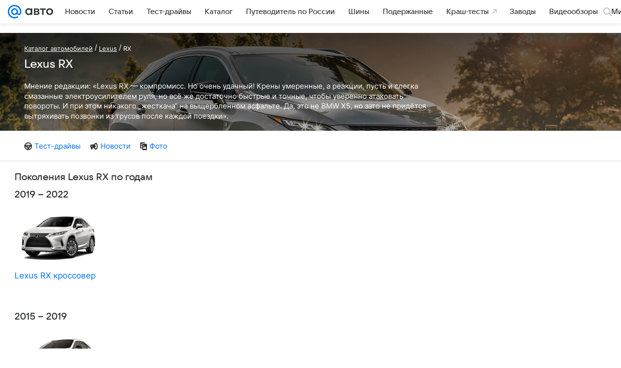

--- FILE ---
content_type: application/javascript; charset=utf-8
request_url: https://auto.mail.ru/-/cd8a4e56/js/cmpld/cars/web/page-catalog-model.js
body_size: 18632
content:
!function(t,e){if("object"==typeof exports&&"object"==typeof module)module.exports=e();else if("function"==typeof define&&define.amd)define([],e);else{var n=e();for(var o in n)("object"==typeof exports?exports:t)[o]=n[o]}}(self,(function(){return function(){var t={9385:function(t){"use strict";var e,n="object"==typeof Reflect?Reflect:null,o=n&&"function"==typeof n.apply?n.apply:function(t,e,n){return Function.prototype.apply.call(t,e,n)};e=n&&"function"==typeof n.ownKeys?n.ownKeys:Object.getOwnPropertySymbols?function(t){return Object.getOwnPropertyNames(t).concat(Object.getOwnPropertySymbols(t))}:function(t){return Object.getOwnPropertyNames(t)};var r=Number.isNaN||function(t){return t!=t};function i(){i.init.call(this)}t.exports=i,t.exports.once=function(t,e){return new Promise((function(n,o){function r(n){t.removeListener(e,i),o(n)}function i(){"function"==typeof t.removeListener&&t.removeListener("error",r),n([].slice.call(arguments))}_(t,e,i,{once:!0}),"error"!==e&&function(t,e,n){"function"==typeof t.on&&_(t,"error",e,n)}(t,r,{once:!0})}))},i.EventEmitter=i,i.prototype._events=void 0,i.prototype._eventsCount=0,i.prototype._maxListeners=void 0;var s=10;function a(t){if("function"!=typeof t)throw new TypeError('The "listener" argument must be of type Function. Received type '+typeof t)}function u(t){return void 0===t._maxListeners?i.defaultMaxListeners:t._maxListeners}function c(t,e,n,o){var r,i,s,c;if(a(n),void 0===(i=t._events)?(i=t._events=Object.create(null),t._eventsCount=0):(void 0!==i.newListener&&(t.emit("newListener",e,n.listener?n.listener:n),i=t._events),s=i[e]),void 0===s)s=i[e]=n,++t._eventsCount;else if("function"==typeof s?s=i[e]=o?[n,s]:[s,n]:o?s.unshift(n):s.push(n),(r=u(t))>0&&s.length>r&&!s.warned){s.warned=!0;var l=new Error("Possible EventEmitter memory leak detected. "+s.length+" "+String(e)+" listeners added. Use emitter.setMaxListeners() to increase limit");l.name="MaxListenersExceededWarning",l.emitter=t,l.type=e,l.count=s.length,c=l,console&&console.warn&&console.warn(c)}return t}function l(){if(!this.fired)return this.target.removeListener(this.type,this.wrapFn),this.fired=!0,0===arguments.length?this.listener.call(this.target):this.listener.apply(this.target,arguments)}function p(t,e,n){var o={fired:!1,wrapFn:void 0,target:t,type:e,listener:n},r=l.bind(o);return r.listener=n,o.wrapFn=r,r}function f(t,e,n){var o=t._events;if(void 0===o)return[];var r=o[e];return void 0===r?[]:"function"==typeof r?n?[r.listener||r]:[r]:n?function(t){for(var e=new Array(t.length),n=0;n<e.length;++n)e[n]=t[n].listener||t[n];return e}(r):d(r,r.length)}function h(t){var e=this._events;if(void 0!==e){var n=e[t];if("function"==typeof n)return 1;if(void 0!==n)return n.length}return 0}function d(t,e){for(var n=new Array(e),o=0;o<e;++o)n[o]=t[o];return n}function _(t,e,n,o){if("function"==typeof t.on)o.once?t.once(e,n):t.on(e,n);else{if("function"!=typeof t.addEventListener)throw new TypeError('The "emitter" argument must be of type EventEmitter. Received type '+typeof t);t.addEventListener(e,(function r(i){o.once&&t.removeEventListener(e,r),n(i)}))}}Object.defineProperty(i,"defaultMaxListeners",{enumerable:!0,get:function(){return s},set:function(t){if("number"!=typeof t||t<0||r(t))throw new RangeError('The value of "defaultMaxListeners" is out of range. It must be a non-negative number. Received '+t+".");s=t}}),i.init=function(){void 0!==this._events&&this._events!==Object.getPrototypeOf(this)._events||(this._events=Object.create(null),this._eventsCount=0),this._maxListeners=this._maxListeners||void 0},i.prototype.setMaxListeners=function(t){if("number"!=typeof t||t<0||r(t))throw new RangeError('The value of "n" is out of range. It must be a non-negative number. Received '+t+".");return this._maxListeners=t,this},i.prototype.getMaxListeners=function(){return u(this)},i.prototype.emit=function(t){for(var e=[],n=1;n<arguments.length;n++)e.push(arguments[n]);var r="error"===t,i=this._events;if(void 0!==i)r=r&&void 0===i.error;else if(!r)return!1;if(r){var s;if(e.length>0&&(s=e[0]),s instanceof Error)throw s;var a=new Error("Unhandled error."+(s?" ("+s.message+")":""));throw a.context=s,a}var u=i[t];if(void 0===u)return!1;if("function"==typeof u)o(u,this,e);else{var c=u.length,l=d(u,c);for(n=0;n<c;++n)o(l[n],this,e)}return!0},i.prototype.addListener=function(t,e){return c(this,t,e,!1)},i.prototype.on=i.prototype.addListener,i.prototype.prependListener=function(t,e){return c(this,t,e,!0)},i.prototype.once=function(t,e){return a(e),this.on(t,p(this,t,e)),this},i.prototype.prependOnceListener=function(t,e){return a(e),this.prependListener(t,p(this,t,e)),this},i.prototype.removeListener=function(t,e){var n,o,r,i,s;if(a(e),void 0===(o=this._events))return this;if(void 0===(n=o[t]))return this;if(n===e||n.listener===e)0==--this._eventsCount?this._events=Object.create(null):(delete o[t],o.removeListener&&this.emit("removeListener",t,n.listener||e));else if("function"!=typeof n){for(r=-1,i=n.length-1;i>=0;i--)if(n[i]===e||n[i].listener===e){s=n[i].listener,r=i;break}if(r<0)return this;0===r?n.shift():function(t,e){for(;e+1<t.length;e++)t[e]=t[e+1];t.pop()}(n,r),1===n.length&&(o[t]=n[0]),void 0!==o.removeListener&&this.emit("removeListener",t,s||e)}return this},i.prototype.off=i.prototype.removeListener,i.prototype.removeAllListeners=function(t){var e,n,o;if(void 0===(n=this._events))return this;if(void 0===n.removeListener)return 0===arguments.length?(this._events=Object.create(null),this._eventsCount=0):void 0!==n[t]&&(0==--this._eventsCount?this._events=Object.create(null):delete n[t]),this;if(0===arguments.length){var r,i=Object.keys(n);for(o=0;o<i.length;++o)"removeListener"!==(r=i[o])&&this.removeAllListeners(r);return this.removeAllListeners("removeListener"),this._events=Object.create(null),this._eventsCount=0,this}if("function"==typeof(e=n[t]))this.removeListener(t,e);else if(void 0!==e)for(o=e.length-1;o>=0;o--)this.removeListener(t,e[o]);return this},i.prototype.listeners=function(t){return f(this,t,!0)},i.prototype.rawListeners=function(t){return f(this,t,!1)},i.listenerCount=function(t,e){return"function"==typeof t.listenerCount?t.listenerCount(e):h.call(t,e)},i.prototype.listenerCount=h,i.prototype.eventNames=function(){return this._eventsCount>0?e(this._events):[]}},78980:function(t,e,n){n(70673)},92528:function(t,e,n){n(37571),n(74752),n(4968)},92519:function(t,e,n){n(40658),n(38787),n(43321),n(53037)},14399:function(t,e,n){n(90780),n(94477)},45034:function(t,e,n){var o=n(82794),r=o(n(91542)),i=o(n(50284)),s=o(n(36738)),a=o(n(10228)),u=o(n(32990)),c=o(n(57978)),l=n(97754);function p(t,e,n){return e=(0,u.default)(e),(0,a.default)(t,f()?Reflect.construct(e,n||[],(0,u.default)(t).constructor):e.apply(t,n))}function f(){try{var t=!Boolean.prototype.valueOf.call(Reflect.construct(Boolean,[],(function(){})))}catch(t){}return(f=function(){return!!t})()}var h=window.ru.mail.cpf.Tools.PubSub,d=function(t){function e(){var t;return(0,i.default)(this,e),(t=p(this,e))._events={"change:filter":function(e){var n=e.target;t[n.checked?"addItemToFilter":"removeItemFromFilter"](n.name,n.value)},"click:reset":function(e){t.reset(),e.preventDefault()}},t}return(0,c.default)(e,t),(0,s.default)(e,[{key:"getDefaultOptions",value:function(){return{cssMods:{hiddenItem:"hidden",emptyText:".specs-filter-list__item_empty"},attributes:{filter:"data-filter"},separators:{group:";",keyValue:":",id:","}}}},{key:"getInitialState",value:function(){return{filter:{}}}},{key:"init",value:function(){for(var t=this.$.querySelectorAll("input:checked"),e=[],n=0;n<t.length;n++)e.push({group:t[n].name,id:t[n].value});this.setState((function(t){for(var n=0;n<e.length;n++){var o=e[n];t.filter[o.group]||(t.filter[o.group]=new Set),t.filter[o.group].add(o.id)}return t}))}},{key:"addItemToFilter",value:function(t,e){this.setState((function(n){return n.filter[t]||(n.filter[t]=new Set),n.filter[t].add(e),n}))}},{key:"removeItemFromFilter",value:function(t,e){this.setState((function(n){return n.filter[t]&&n.filter[t].delete(e),n}))}},{key:"reset",value:function(){var t=this;this.$elements.filter.forEach((function(t){return t.checked=!1})),this.setState((function(){return t.getInitialState()}))}},{key:"update",value:function(t){var e=Object.keys(t.filter),n=this.$elements,o=this.options,i=o.attributes.filter,s=n.item.slice();e.forEach((function(e){var n=t.filter[e];n.size&&(s=s.filter((function(t){var s=function(t,e,n){var o=[];return e.split(n.group).some((function(e){var i=e.split(n.keyValue),s=(0,r.default)(i,2),a=s[0],u=s[1];return a===t&&(o=u.split(n.id),!0)})),o}(e,t.getAttribute(i),o.separators);return s.every((function(t){return n.has(t)}))})))})),this.showItems(s)}},{key:"showItems",value:function(t){var e=this.$elements,n=e.item,o=this.options.cssMods.hiddenItem,r=t.length,i=$(this.options.cssMods.emptyText);t.length?i.hasClass(o)||i.addClass(o):i.removeClass(o),n.length!==r&&n.forEach((function(t){return t.classList.add(o)})),t.forEach((function(t){return t.classList.remove(o)})),e.placeholder&&e.placeholder[0].classList[r?"add":"remove"](o),h.publish("CarTypesFilter.SpecificationsPage")}}])}(l.DOMComponent);d.registryName="CarTypesFilter",(0,l.registerComponent)(d)},88670:function(t,e,n){var o=n(82794),r=o(n(50284)),i=o(n(36738)),s=o(n(10228)),a=o(n(32990)),u=o(n(57978)),c=n(97754),l=n(87258);function p(t,e,n){return e=(0,a.default)(e),(0,s.default)(t,f()?Reflect.construct(e,n||[],(0,a.default)(t).constructor):e.apply(t,n))}function f(){try{var t=!Boolean.prototype.valueOf.call(Reflect.construct(Boolean,[],(function(){})))}catch(t){}return(f=function(){return!!t})()}var h=function(t){function e(){var t;return(0,r.default)(this,e),(t=p(this,e))._events={"click:link":function(e){if(!t.state.loading){var n=$(e.target).closest("[data-mp-el=CustomersMarks.link]").get(0);t.loadAndShow(t.getParamsFromElem(n))}e.preventDefault()}},t}return(0,u.default)(e,t),(0,i.default)(e,[{key:"getDefaultOptions",value:function(){return{url:"/reviews/get_reviews_by_cat/",datasetProps:["categoryId","firmId","modelId","generationId","title","typeTag"],popupOptsExtension:"CustomersMarks",processServerResponse:function(t){return t.data},requestPropsMap:{categoryId:"category_id",firmId:"firm_id",modelId:"model_id",generationId:"generation_id"}}}},{key:"getInitialState",value:function(){return{loading:!1}}},{key:"getParamsFromElem",value:function(t){var e=this.options,n=t.dataset,o=e.requestPropsMap;return e.datasetProps.reduce((function(t,e){if(e in n){var r=n[e];t.elemProps[e]=r,e in o&&(t.requestProps[o[e]]=r)}return t}),{elemProps:{},requestProps:{}})}},{key:"load",value:function(){var t=this,e=arguments.length>0&&void 0!==arguments[0]?arguments[0]:{};if(this.state.loading)return Promise.reject();var n=(0,l.addParams)(this.options.url,e);this.toggleLoading(!0);var o=fetch(n);return o.then((function(){return t.toggleLoading(!1)})),o.then((function(t){return t.json()}))}},{key:"loadAndShow",value:function(){var t=this,e=arguments.length>0&&void 0!==arguments[0]?arguments[0]:{};return this.load(e.requestProps).then((function(n){return t.show(n,e)}))}},{key:"show",value:function(t,e){var n=this.options;"function"==typeof n.processServerResponse&&(t=n.processServerResponse(t,e)),this.popup&&this.popup.destroy();var o=window.ru.mail.cpf.Tools.initModule(["Popup",n.popupOptsExtension],null,null,{data:t,params:e.elemProps||{}});this.popup=o,o.show()}},{key:"toggleLoading",value:function(t){this.setState((function(e){return Object.assign({},e,{loading:t})}))}}])}(c.DOMComponent);h.registryName="CustomersMarks",(0,c.registerComponent)(h)},70673:function(t,e,n){var o=n(97754);n(88670),n(45034),window.ru.mail.asyncTemplates.prefetch("/bem/auto/web/web.bundles/ct-popup-review-tags/ct-popup-review-tags.xml.js"),(0,o.setConfig)("CustomersMarks",{}),(0,o.setConfig)("CarTypesFilter",{}),(0,o.init)()},37571:function(){!function(t,e,n){"use strict";var o=n.Tools.PubSub;n.Basic.moduleOpts.setParams("CustomScroll",{options:{_Handlers:{init:function(){o.subscribe("CarTypesFilter.SpecificationsPage",function(t){this.Resize()}.bind(this))}},cssSels:{Main:{scrollBar:".js-scrollbar",scrollView:".js-scrollable__view"},scrollBar:{scrollThumb:".js-scrollbar__track",scrollThumbBody:".js-scrollbar__track__drag"},scrollThumbSize:".js-scrollbar__track__drag__point"}}})}(window.jQuery,window,window.ru.mail.cpf)},53037:function(){var t=window.jQuery||window.$,e=window.ru.mail.cpf.Basic.moduleOpts.setParams;e("SpringsItem",{options:{cssClss:{active:"sticky-springs__item_active"}}}),e("SpringsContainer",{options:{lazyTimeout:1e3,minSegmentHeight:600,itemOptions:{minHeight:40},paddingTop:60,itemPaddingBottom:20,_Handlers:{ready:function(){var e=this._elems.parent.find(this._Opts.cssSels.item).toArray().map((function(e){return{$:t(e),options:{}}}));this.addGroup(e)}}}}),e("SpringsContainer.StickyHead",{options:{paddingTop:145}})},90780:function(t,e,n){var o=n(82794)(n(33381)),r=window.jQuery||window.$||window.$f,i=window.ru.mail.cpf,s=i.Basic,a=s.Extend,u=i.Tools.Counters.hitEvent,c="ClickCounters",l=s.Constructors.getView({_Handlers:{dom:{"click:Main.clickCounter":"clickCounterHandler"}},clickCounterHandler:function(t){var e=r(t.target).closest(".".concat(this._opts.cssClss.clickCntrl)).get(0);if(!e)return!1;var n=e.getAttribute(this._opts.attrs.name),o=e.getAttribute(this._opts.attrs.type);n&&u("topmail",{id:this._opts.id,type:o||"reachGoal",goal:n})}},{id:"85837",cssSels:{Main:{clickCounter:".js-click-counter"}},cssClss:{clickCntrl:"js-click-counter"},attrs:{name:"data-counters-name",type:"data-counters-type"}},null,c);a(!0,i,{Modules:(0,o.default)({},c,l)})},94477:function(){(0,window.ru.mail.cpf.Basic.moduleOpts.setParams)("ClickCounters",{options:{id:"2664992"}})},4968:function(){!function(t,e,n){"use strict";var o=n.Basic,r=o.typeOf,i=n.Comp.jQuery,s=i.Tools.winHndlrs.attach,a=i.Modules.scrollBar,u="_customScroll",c="CustomScroll",l=o.Constructors.getView(function(){var n=[{size:"width",scroll:"scrollLeft",scrollSize:"scrollWidth",innerSize:"innerWidth",cursorPos:"pageX",axisName:"x"},{size:"height",scroll:"scrollTop",scrollSize:"scrollHeight",innerSize:"innerHeight",cursorPos:"pageY",axisName:"y"}];function o(){var t=this._elems.scrollBar,e=this._opts,n=this._scrollBars,o=e.cssSels.scrollBar,r=e.Attrs.Orientation;t.each(function(e){var s=t.eq(e),u="vertical"==s.attr(r)||s.width()<s.height(),c=i.bind(this,u),l=a(s,{cssSels:o,Vertical:u,onDrag:c,onChange:c});n[u?1:0]=l}.bind(this))}function i(t,e){c.call(this,t,e)}function c(t,e){var o,i=t?1:0,s=n[i].scroll,a=this._Sizes[i],u=this._State;r(a,"undefined")||(o=Math.round(a.scrollDiff*e/100),u[t?"scrollY":"scrollX"]=o,this._elems.scrollView[s](o),l.call(this))}function l(){var t=this._State;this._trigger("scroll",{type:"scroll",scrollX:t.scrollX,scrollY:t.scrollY,scrollMaxX:t.scrollMaxX,scrollMaxY:t.scrollMaxY})}function p(){for(var t,e,o,r,i,s,a=this._Sizes,u=this._scrollBars,c=this._elems.scrollView,l=n.length;l--;){for(var p in t=n[l],(e=u[l])&&(o=e.getBarElement()),(r=a[l])||(r=a[l]={}),t)if(t.hasOwnProperty(p)){if(i=t[p],/cursorPos|axisName/.test(p))continue;"size"==p?o&&o.length&&(s=o[i]()):s="scrollSize"==p?c.prop(i):c[i](),r[p]=Math.round(s)}r.scrollDiff=r.scrollSize-r.innerSize,this._State["scrollMax"+t.axisName.toUpperCase()]=r.scrollDiff}}function f(e,n){var o="scroll"!=this._opts.overflow?e.getBarElement():e.getThumbElement();o.toggle(r(n,"boolean")?n:!t(o).is(":visible"))}function h(){for(var t,e,o,r,i,s,a=this._scrollBars,u=this._Sizes,c=this._opts.cssSels.scrollThumbSize,l=u.length;l--;)(o=a[l])&&(e=o.getBarElement(),i=(r=(t=u[l]).scrollDiff)>0,f.call(this,o,i),s=Math.round(t.size*(1-r/t.scrollSize)*100)/100,e.find(c)[n[l].size](s))}function d(t,e,o,r,i){var s,a,u,c,l,p,f;o.scrollDiff>0&&(s=t.originalEvent,i?l=s.wheelDelta||t.wheelDelta||-s.deltaY:(c=this._State,f=n[r].cursorPos,l=(p=s.changedTouches[0][f])-c[f],c[f]=p),a=e.getPositionVals(),u=l/o.scrollSize*100,(0===a?u<0:100!==a||u>0)&&(e.setPositionVals(a-u),t.preventDefault()))}function _(t){var e=this._scrollBars[1];e&&d.call(this,t,e,this._Sizes[1],1,!0),this._opts.disabledScrollBody.mouse&&(event.returnValue=!1)}function m(t){if(!this._preventScroll){var e,n,o,r,i,s=t.originalEvent.changedTouches;if(!(s&&s.length>1)){for(n=this._Sizes,r=0,i=(e=this._scrollBars).length;r<i;r++)(o=e[r])&&d.call(this,t,o,n[r],r);this._opts.disabledScrollBody.touch&&(event.returnValue=!1)}}}function g(){var n,o=this,r=this.Resize.bind(this),i=this._elems,a=i.scrollView;s(null,r),a.on("mousewheel wheel DOMMouseScroll",_.bind(this)),("ontouchstart"in e||"ontouchend"in document||"createTouch"in document)&&(i.body=n=t(e.document.body),a.on("touchstart",(function(e){var r,i,s=e.originalEvent.changedTouches;s&&s.length>1||(r=s[0],(i=o._State).pageX=r.pageX,i.pageY=r.pageY,n.on("touchmove",m.bind(o)).on("touchend",(function(){t(this).off("touchmove")})))}))),i.parent.on("documentHeightChange",r),i.parent.on("scrollChange",r)}function v(){for(var t,e,o,r,i=this._scrollBars,s=this._Sizes,a=this._elems.scrollView,u=s.length;u--;)(o=i[u])&&(t=n[u],r=0===(e=s[u]).scrollDiff?e.scrollDiff:a[t.scroll]()/e.scrollDiff*100,r=o.setPositionVals(r))}return{_Events:["scroll"],_Init:function(){this._scrollBars=[],this._Sizes=[],this._State={scrollX:0,scrollY:0,scrollMaxX:0,scrollMaxY:0},o.call(this),p.call(this),h.call(this),v.call(this),g.call(this),this._elems.parent.data(u,this)},Resize:function(){p.call(this),h.call(this),v.call(this)},setScrollsPos:function(t,e){for(var n,o,r=this._scrollBars,i=this._Sizes,s=r.length;s--;)(n=r[s])&&(o=Array.isArray(t)?t[s]:t,!0===e&&(o=o/i[s].scrollDiff*100),n.setPositionVals(o))},toggleScroll:function(t){var e="boolean"==typeof t?t:this._preventScroll;this._preventScroll=!e}}}(),{cssSels:{Main:{scrollBar:null,scrollView:null},scrollBar:{scrollThumb:null,scrollThumbBody:null},scrollThumbSize:null},overflow:"auto",Attrs:{Orientation:"data-type"},disabledScrollBody:{mouse:!1,touch:!1}},null,c);e.getNameSpace("Modules",n)[c]=l,t.fn.customScroll=function(o){return e.DEBUG&&e.console.warn("Обнаружено старое подключение компонента.\t\t\t\tНеобходимо срочно сменить его на обычное, так как скоро старое перестанет работать"),this.each((function(){var e=t(this),r=e.data(),i=r[c]||r[u];if(i instanceof l)return i;e.data(u,n.Tools.initModule(c,e,o))}))}}(window.jQuery,window,window.ru.mail.cpf)},74752:function(){!function(t,e,n){var o,r=n.Basic,i=r.typeOf,s=n.Comp.Methods.initCallbacks,a="_scrollBar",u=r.getConstructor(function(){var n=[{size:"width",cursorPos:"pageX",margin:"marginLeft",position:"left"},{size:"height",cursorPos:"pageY",margin:"marginTop",position:"top"}],r={mousedown:"touchstart",mousemove:"touchmove",mouseup:"touchend"," ":" touchcancel"},c={cssSels:{scrollThumb:null,scrollThumbBody:null},Vertical:!1,onChange:null,onDrag:null,onBeforeMove:null};function l(){var t=this._opts;this._Elems.jBar.on(r.mousedown,t.cssSels.scrollThumbBody,p.bind(this)).on("click",d.bind(this))}function p(e){var i=e.originalEvent.changedTouches;if(!(i&&i.length>1)){var s=this._opts.cssSels,a=n[!0===this._opts.Vertical?1:0],u=a.position,c=t(e.target),l=c.parents(s.scrollThumb),p=l.offset(),d=c.position(),_=(i?i[0]:e)[a.cursorPos]-p[u]-d[a.position];v.call(this),this._dragEnd=!1,o.on(r.mousemove+".scrollBar",f.bind(this,{jElem:l,jBody:c,iPosDiff:_,Dimensions:a,Index:l.index()})).on(r.mouseup+".scrollBar",h.bind(this)),e.preventDefault()}}function f(t,e){var n=e.originalEvent.changedTouches,o=n?n[0]:e,r=this._Sizes,s=this._Timers,a=this._opts.onBeforeMove,u=t.Index,c=t.Dimensions,l=t.jBody.position(),p=t.iPosDiff+l[c.position],f=o[c.cursorPos]-r.barOffset-p;f=b(f,r.barSize),i(a,"function")&&(f=a.call(this,f,t)),s.setPosition||(s.setPosition=setTimeout((function(){s.setPosition=null,_(t,c,f)}),1)),e.preventDefault(),this._Positions[u]=f,this._fire("drag",[g.call(this)])}function h(e){o.off(".scrollBar"),this._fire("change",[g.call(this)]),t(e.target).closest(this._Elems.jBar).length>0&&(this._dragEnd=!0)}function d(e){var o=this._opts,r=o.cssSels,s=r.scrollThumbBody,a=this._opts.onBeforeMove;if(t(e.target).closest(r.scrollThumbBody).length>0||this._dragEnd)this._dragEnd=!1;else{var u,c,l,p,f=this._Positions,h=n[!0===o.Vertical?1:0],d=null,_=null;v.call(this),u=this._Sizes,c=b(e[h.cursorPos]-u.barOffset,u.barSize),i(a,"function")&&(c=a.call(this,c,null));for(var y=f.length;y--;)l=Math.abs(f[y]-c),(null===d||l<d)&&(d=l,_=y);null!==_&&d>0&&(p=this._Elems.jBar.find(r.scrollThumb).eq(_),m.call(this,{jElem:p,jBody:p.find(s),Index:_},h,c),this._fire("change",[g.call(this)]))}}function _(t,e,n){t.jElem.get(0).style[e.position]=n+"%",t.jBody.get(0).style[e.position]=-n+"%"}function m(t,e,n){this._Positions[t.Index]=n,_(t,e,n)}function g(){var t=this._Positions,e=[].concat(t);return 1==e.length?e[0]:e}function v(){var t=this._Sizes,e=this._Elems.jBar,o=n[!0===this._opts.Vertical?1:0],r=e.offset();t.barOffset=r[o.position],t.barSize=e[o.size]()}function y(){var e=this._Sizes,o=this._Elems.jBar,r=this._Positions,i=n[!0===this._opts.Vertical?1:0];o.find(this._opts.cssSels.scrollThumb).each((function(n){var o=t(this);r[n]=b(o.position()[i.position],e.barSize)})),this._fire("change",[g.call(this)])}function b(t,e){return 0===e?0:(t=Math.floor(t/e*1e4)/100,Math.max(0,Math.min(100,t)))}return{_Init:function(n,i){var p,f=n.data(a);if(o=t(e.document.body),f instanceof u)return f;n.data(a,this),this._opts=p=t.extend(!0,{},c,i),this._Elems={jBar:n},this._Sizes={},this._Positions=[],this._Timers={},this._bTouch="ontouchstart"in e||"ontouchend"in document||"createTouch"in document,this._dragEnd=!1,v.call(this),s.call(this,{Types:{change:p.onChange,drag:p.onDrag}}),y.call(this),this._bTouch||function(){for(var t in r)r.hasOwnProperty(t)&&(r[t]=t)}(),l.call(this)},setPositionVals:function(t){var e,o,r,s=this._opts,a=this._Positions,u=s.cssSels,c=s.onBeforeMove,l=this._Elems.jBar.find(u.scrollThumb),p=n[!0===s.Vertical?1:0];i(t,"number")&&(t=[t]);for(var f=0;f<t.length;f++)e=t[f],i(e,"number")&&(e=Math.max(0,Math.min(100,Math.round(100*e)/100)),r={jElem:o=l.eq(f),jBody:o.find(u.scrollThumbBody),Index:f},i(c,"function")&&(e=c.call(this,e,null)),a[f]!==e&&(m.call(this,r,p,e),this._fire("change",[g.call(this)])))},getPositionVals:g,getBarElement:function(){return this._Elems.jBar},getThumbElement:function(){return this._Elems.jBar.find(this._opts.cssSels.scrollThumb)}}}());r.Extend(e.getNameSpace("Comp.jQuery.Modules",n),{scrollBar:u}),t.fn.scrollBar=function(n){return e.DEBUG&&e.console.warn("Обнаружено старое подключение компонента.\t\t\t\tНеобходимо срочно сменить его на обычное, так как скоро старое перестанет работать"),this.each((function(){u(t(this),n)}))}}(window.jQuery,window,window.ru.mail.cpf)},43321:function(){!function(t,e,n){"use strict";if(!e.requestAnimationFrame)throw new Error("Install 'requestAnimationFrame' polyfill");var o=e.requestAnimationFrame,r=!(!e.requestAnimationFrame||!e.requestAnimationFrame.name),i=n.Basic.Extend,s=n.Basic.debounce,a=n.Basic.Constructors.getView,u="SpringsContainer",c=t(e);function l(){if(e.DEBUG){var t=[u+":"].concat(Array.prototype.slice.call(arguments,0));e.console.error.apply(e.console,t)}}function p(){if(void 0!==e.pageXOffset&&void 0!==e.pageYOffset)return{left:e.pageXOffset,top:e.pageYOffset};var t=document.documentElement||document.body.parentNode||document.body;return{left:t.scrollLeft,top:t.scrollTop}}var f=a(function(){function a(e,n){return e&&e.length?t(e.get(0)):n}var f=function(t){this._state.processing||(o(t.bind(this)),this._state.processing=!0)},h=function(t,e){return e=e||".",[t,this._props.namespace].join(e)},d=function(){var t=this._state.dimensions,e=this.getDimensions(),n=this._state.groups.some((function(t){return t.itemsHeightChanged()}));(t.height!==e.height||n)&&(this._trigger("dimensionsChange",t,e),this.resetState(),this.update(!0))},_=function(){this.resetState(),this.update(!0)};function m(){var e=t(document.body);e.toggleClass("_",!e.hasClass("_"))}var g=r?function(){}:s(m,80,!0),v=r?function(){}:s(m,80),y=function(){this.update(),g(),v()};return{_Events:["ready","dimensionsChange","groupStatusChange"],_Handlers:{pubsub:{adqSlotAdded:function(){this.initGroups()}}},_Init:function(){if(this._elems.top)if(this._elems.bottom){this._elems.parent.data(u,this),this._props={namespace:u+1e17*Math.random()},this._state={groupStatus:{},groups:[],lazyLoading:!0,dimensions:{top:null,bottom:null,height:null}};var t=h.call(this,"scroll"),e=h.call(this,"resize");c.on(t,f.bind(this,y)),c.on(e,f.bind(this,_)),this._trigger("ready"),this._timer=setInterval(d.bind(this),200)}else l("_Elems.bottom not found");else l("_Elems.top not found")},update:function(t){var e=p();return this._state.groups.forEach((function(n){n.update(e,n.getIndex(e),!!t)})),this._state.processing=!1,this},addGroup:function(t,o){o=o||{};var r=this._opts,s=function(t){var e={},n=Array.prototype.slice.call(arguments,1);return t.forEach((function(t){n.some((function(n){return!(!n||!(t in n)||(e[t]=n[t],0))}))})),e}(["alwaysShowFirst","showRequiredFirst","groupParams","itemPaddingBottom","minContainerHeight","minSegmentHeight","paddingTop"],o,r);i(s,{itemWrapTemplate:r.itemWrapTemplate,parentNode:this._elems.top,lazyTimeout:r.lazyTimeout,filters:o.filters||r.filters,onGroupStatusChange:function(t,n){if(this._state.groupStatus[t]!==n){this._state.groupStatus[t]=n,this._elems.parent.trigger("documentHeightChange");var o=document.createEvent("HTMLEvents");o.initEvent("resize",!0,!0),e.dispatchEvent(o),this._trigger("groupStatusChange",t,n)}}.bind(this)});var u=a(o.anchorTop,this._elems.top),c=a(o.anchorBottom,this._elems.bottom),l=new n.Modules.SpringsGroup(t,s,r.itemOptions,{top:u,bottom:c,groupNode:o.groupNode});return this._state.groups.push(l),r.autostart&&(this.resetState(),l.initialize()),l.ready(function(){this.resetState()}.bind(this)),this.resetState(),this},initGroups:function(){return this._state&&(this._state.groups.forEach((function(t){t.revert().initialize()})),this.resetState()),this},getDimensions:function(){var t,e,n=p();try{t=this._Elems.top.get(0).getBoundingClientRect(),e=this._Elems.bottom.get(0).getBoundingClientRect()}catch(n){t={top:0},e={top:0}}var o=t.top+n.top,r=e.top+n.top;return{top:o,bottom:r,height:r-o}},resetState:function(){var t=this._elems,e=t.parent,n=this._opts.cssSels,o=n.Main.top,r=n.Main.bottom,i=this.getDimensions();return t.top=e.find(o).add(e.filter(o)).eq(0),t.bottom=e.find(r),this._state.groups.forEach((function(e,o,r){var s=n.groupTop,a=n.groupBottom,u=e._groupNode,c=e.getAnchors(),l=c.top,p=c.bottom;u&&(l=l||u.filter(s).add(u.find(s)).eq(0),p=p||u.find(a).eq(0)),l&&l.length||(l=t.top),p&&p.length||(p=t.bottom),e.resetState({isFirstGroup:0===o,isLastGroup:o===r.length-1,dimensions:i,anchorTop:l,anchorBottom:p})})),this._state.dimensions=i,this._state.processing=!1,this}}}(),{cssSels:{Main:{top:".js-springs__top",bottom:".js-springs__bottom"},item:".js-springs__item",group:".js-springs__group",groupTop:".js-springs__group_top",groupBottom:".js-springs__group_bottom"},autostart:!0,alwaysShowFirst:!0,itemOptions:{minHeight:10},filters:function(){return["notEmpty","minHeight","maxHeight"]},groupParams:{},minContainerHeight:0,minSegmentHeight:600,lazyTimeout:1e3,paddingTop:0,itemPaddingBottom:20,itemWrapTemplate:function(t){return t}},null,u);e.getNameSpace("Modules",n)[u]=f}(window.jQuery||window.$,window,window.ru.mail.cpf)},38787:function(){!function(t,e,n){"use strict";var o=n.Basic.Extend,r=n.Tools.FuncTools.multi,i=1,s=2,a=3,u=t(e);function c(){if(void 0!==e.pageXOffset&&void 0!==e.pageYOffset)return{left:e.pageXOffset,top:e.pageYOffset};var t=document.documentElement||document.body.parentNode||document.body;return{left:t.scrollLeft,top:t.scrollTop}}var l=function(){var e={notEmpty:function(e){return e.filter((function(e){var n=e.$;return!(!n.children().length&&!t.trim(n.text()))}))},minHeight:function(t,e){return t.filter((function(t){return!!t.options.required||t.$.get(0).getBoundingClientRect().height>e.minHeight}))},maxHeight:function(t,e){var n=e.height/(t.length||1);return t.filter((function(t){return!!t.options.required||t.$.get(0).getBoundingClientRect().height<n}))}};function l(t,n,o,r){if(!t.length)return[];if(n.alwaysShowFirst&&1===t.length)return t;var i=function(t,n,o,r){var i={minHeight:o.minHeight,height:r.height},s=t.slice(0);return n.filters().forEach((function(t){if(t in e){var n=e[t];s=n(s,i)}else print("'"+t+"' not found in filters")})),s}(t,n,o,r);return i.length>0?i:l(t.slice(0,t.length-1),n,o,r)}function p(t,e){return t.reduce((function(t,n){return t[e(n)?"matched":"rest"].push(n),t}),{matched:[],rest:[]})}function f(t){t.forEach((function(t){t.toggle(!1)}))}var h=function(t){var e=this._options,n=e.groupParams,o=Object.keys(n),r=o.reduce((function(t,e){return t+=+n[e].limit||0}),0),i=(t-r)/((this._items.length||1)-o.length),s=0;return this._items.reduce((function(o,r,a){var u=n[a],c=u?u.staticMode:e.staticMode,l={staticMode:c,top:0};return c?(l.top=s,s+=r.getRect().height+e.itemPaddingBottom,l.limit=s):e.staticMode?(s+=u&&u.limit||i,l.top=l.limit=s,s+=r.getRect().height+e.itemPaddingBottom):(s+=u&&u.limit||i,l.limit=Math.min(s,t)),o.concat(l)}),[])},d=function(t){if(!(t.length<=1)){var e=function(t){return(t||[]).reduce((function(t,e){return t+e.getRect().height}),0)}(t);if(e>this._state.bottom-this._state.top){var n=t.slice(-1)[0];n&&(n.toggle(!1).setState({position:s,coords:{top:-1e4}}),d.call(this,t.slice(0,t.length-1)))}}},_=function(){var t=c(),e=this._anchorTop.get(0).getBoundingClientRect(),n=this._anchorBottom.get(0).getBoundingClientRect(),o=0,r=this.lastItem();r&&(o=r.getRect().height);var i=e.top+t.top,s=n.top+t.top,a=s-i-o,u=Math.ceil(a/(this._items.length||1));return{top:i,bottom:s,hasRequiredItems:this._items.some((function(t){return t.isRequired()})),height:a,averageSegmentHeight:u,itemParams:h.call(this,a),dimensions:{top:0}}};function m(t,e,n,o){this._id=Math.random().toString(36).substr(2,9),this._nodes=t.map((function(t,e){return t.index=e,t})),this._groupNode=o.groupNode,this._anchorTop=o.top,this._anchorBottom=o.bottom,this._options=e,this._itemOptions=n,this._state={},this._items=[]}return m.prototype.initialize=function(){var t,e,r=this._options,i=(t=this._nodes,{lazy:(e=p(t,(function(t){return t.options.lazy}))).matched,regular:e.rest}),s=i.lazy.map((function(t){var e=r.itemWrapTemplate(t.$);return r.parentNode.append(e),{$:e,options:t.options}}));this._timer=setTimeout(function(){var t=i.regular,e=_.call(this),a=this._itemOptions,u=[];t.length&&(u=this._options.alwaysShowFirst&&this._state.isFirstGroup?(u=[t[0]]).concat(l(t.slice(1),r,a,e)):u.concat(l(t,r,a,e))),s.length&&(u=u.concat(l(s,r,a,e))),function(t,e){t.forEach((function(t){e.some((function(e){return e.index===t.index}))||t.$.hide()}))}(t.concat(s),u),this._items=function(t,e){var r=n.Tools.initModule;return t.map((function(t,n){var i,s,a,u=o({},e,t.options,{position:n}),c=(i=t.$.attr("data-module"),a=s="SpringsItem",(i||"").split(/\s*,\s*/).some((function(t){if(-1!==t.indexOf(s))return a=t,!0})),a);return r(c,t.$,u)}))}(u,a),this._handleReady();var p=c();this.update(p,this.getIndex(p),!0)}.bind(this),this._options.lazyTimeout)},m.prototype.itemsHeightChanged=function(){return this._items.some((function(t){return t.heightHadBeenChanged()}))},m.prototype.revert=function(){for(this._timer&&(clearTimeout(this._timer),this._timer=null),this._nodes.forEach((function(t){t.$.show()}));this._items.length>0;)this._items.pop().destroy();return this},m.prototype.ready=function(t){return this._handleReady=t,this},m.prototype.getState=function(){return o({},this._state)},m.prototype.getAnchors=function(){var t={};return this._anchorTop&&this._anchorTop.parent().length&&(t.top=this._anchorTop),this._anchorBottom&&this._anchorBottom.parent().length&&(t.bottom=this._anchorBottom),t},m.prototype.resetState=function(t){return this._anchorTop=t.anchorTop||this._anchorTop,this._anchorBottom=t.anchorBottom||this._anchorBottom,this._state=o(this._state,_.call(this),t||{}),this},m.prototype.firstItem=function(){return this._items[0]},m.prototype.lastItem=function(){return this._items.slice(-1)[0]},m.prototype.getItemAt=function(t){var e=this._items.slice(0,t),n=this._items[t],o=this._items.slice(t+1);return{left:e,item:n,right:o,rest:e.concat(o)}},m.prototype.getItemsByFilter=function(t){var e=p(this._items,t);return{items:e.matched,rest:e.rest}},m.prototype.getIndex=function(t){var e=t.top+this._options.paddingTop-this._state.top,n=-1;return e>0&&this._state.itemParams.every((function(t,o,r){return t.limit>=e?(n=o,!1):!(o>=r.length-1&&t.limit<=e)||(n=o+1,!1)})),n},m.prototype.update=r((function(t,e,n){var o,r=this._options,i=this._state;if(i.hasRequiredItems&&r.minContainerHeight>i.height?o=r.showRequiredFirst?"requiredFirst":"required":i.averageSegmentHeight<r.minSegmentHeight?o="all":(null==e&&(e=this.getIndex(t)),o=e<0?"first":e>=this._items.length?"last":"rest"),n||-1===e||i.activeIndex!==e)return i.activeIndex=e,o})).method("all",(function(){this._items.forEach(function(t){t.toggle(!0).setState({position:i})}.bind(this)),d.call(this,this._items),this._options.onGroupStatusChange(this._id,"showAll")})).method("first",(function(){var t=this.getItemAt(0);if(void 0!==t.item){var e=this._state.isFirstGroup?{position:i}:{position:a,coords:{top:0}};t.item.toggle(!0).setState(e)}f(t.rest),this._options.onGroupStatusChange(this._id,"fixFirst")})).method("last",(function(){var t=this.getItemAt(this._items.length-1);void 0!==t.item&&t.item.toggle(!0).setState({position:a,coords:{top:this._state.height}}),f(t.rest),this._options.onGroupStatusChange(this._id,"fixLast")})).method("rest",(function(t,e){null==e&&(e=this.getIndex(t));var n=u.height(),o=this.getItemAt(e);if(f(o.rest),void 0!==o.item){var r=o.item.getRect().height,i=this._options.paddingTop;if(this._options.onGroupStatusChange(this._id,"fixItem"),r>n){var a=this._state.averageSegmentHeight,c=this._state.top+e*a-i,l=(t.top-c)/a;o.item.toggle(!0).setState({position:s,coords:{top:i-l*(r-n)}})}else o.item.toggle(!0).setState({position:s,coords:{top:i}})}})).method("required",(function(){var t=this.getItemsByFilter((function(t){return t.isRequired()}));t.items.forEach((function(t){t.toggle(!0).setState({position:i})})),f(t.rest)})).method("requiredFirst",(function(){var t=this.getItemsByFilter((function(t){return t.isRequired()}));this._items.forEach(function(t){t.toggle(!0).setState({position:i})}.bind(this)),d.call(this,t.items.concat(t.rest))})),m}();e.getNameSpace("Modules",n).SpringsGroup=l}(window.jQuery||window.$,window,window.ru.mail.cpf)},40658:function(){!function(t,e,n){"use strict";var o=n.Basic.Extend,r=n.Basic.Constructors.getView,i="SpringsItem",s=1,a=2,u=3,c=r({_Events:["toggle"],_Init:function(){this.resetState()},getDefaultState:function(){return{position:s,rect:this.getRect(),active:null,coords:{top:0}}},getRect:function(){return this._elems.parent.get(0).getBoundingClientRect()},resetState:function(){return this._state=this.getDefaultState(),this},heightHadBeenChanged:function(){return this.getRect().height!==this._state.rect.height&&(this._state.rect=this.getRect(),!0)},isRequired:function(){return this._opts.required},toggle:function(t){return t=!!t,this._state.active!==t&&(this._state.active=t,this._elems.parent.toggleClass(this._opts.cssClss.active,t),this._trigger("toggle",t)),this},destroy:function(){return this},setState:function(t){if(function(t,e){if(!t)return!0;var n=e.coords||{top:0};return t.position!==e.position||t.coords.top!==n.top}(this._state,t)){switch(t.position){case s:this._elems.parent.css({position:"static"});break;case a:!function(t,e){var n={position:"fixed",top:e.top};t.css(n)}(this._elems.parent,t.coords);break;case u:!function(t,e){var n={position:"absolute",top:e.top};t.css(n)}(this._elems.parent,t.coords)}return this._state=o(this.getDefaultState(),t),this}}},{cssClss:{active:"springs__item_active"},lazy:!1,required:!1,position:0},null,i);e.getNameSpace("Modules",n)[i]=c}(window.jQuery||window.$,window,window.ru.mail.cpf)},38057:function(t,e,n){"use strict";Object.defineProperty(e,"__esModule",{value:!0}),e.dataBinder=void 0;var o=n(92512),r=n(51286),i=n(31250),s=n(1471);function a(t,e){return t.split(e).map((function(t){return t.trim()}))}function u(t,e){var n=new RegExp(e+"\\"+i.COMPONENT_DATA_BIND_DEF_DELIMITER,"g");return t.replace(n,"")}function c(t,e){return function(n){if(t in s.DOM_ELEMENT_PROPERTIES)n[t]=e;else if(t in s.DOM_ELEMENT_ATTRIBUTES)switch(s.DOM_ELEMENT_ATTRIBUTES[t]){case s.MPFAttributeType.BOOLEAN:e?n.setAttribute(t,t):n.removeAttribute(t);break;case s.MPFAttributeType.STRING:n.setAttribute(t,e)}else n.setAttribute(t,e)}}e.dataBinder=function(t,e){var n=new o.Collector(t,e);return function(t,e,o){e((function(){for(var e=n.group(t.$,t.alias),s=0,l=Object.keys(e);s<l.length;s++)for(var p=l[s],f=0,h=a(u(p,t.alias),i.COMPONENT_DATA_BIND_PROP_DELIMITER);f<h.length;f++){var d=a(h[f],i.COMPONENT_DATA_BIND_EQ),_=d[0],m=d[1];if("function"!=typeof t[m])r.print.warn("Method '"+m+"' not found in '"+t.alias+"' for key '"+p+"'");else{var g=e[p],v=t[m].bind(t)(o());g.forEach(c(_,v))}}}))}}},3951:function(t,e,n){"use strict";Object.defineProperty(e,"__esModule",{value:!0}),e.eventsBinder=void 0;var o=n(31250),r=["focus","blur"];e.eventsBinder=function(t,e){var n={};return function(i){for(var s=function(t){for(var e={},n=0,r=Object.keys(t);n<r.length;n++){var i=r[n],s=i.split(o.COMPONENT_EVENT_DELIMITER),a=s[0],u=s[1];e[a]||(e[a]=[]);var c={name:u,handler:t[i]};e[a]=e[a].concat(c)}return e}(i),a=function(o){var i=function(n){for(var r=0,i=s[o];r<i.length;r++){var a=i[r],u=a.name,c=a.handler,l=n.target;if(null===l)return;for(var p=e(u);l!==t;){if(-1!==p.indexOf(l))return void c(n);l=l.parentNode}}},a=-1!==r.indexOf(o);t.addEventListener(o,i,a),n[o]={unbind:function(){t.removeEventListener(o,i)}}},u=0,c=Object.keys(s);u<c.length;u++){a(c[u])}return function(){for(var t=0,e=Object.keys(n);t<e.length;t++){var o=e[t];n[o].unbind(),delete n[o]}}}}},21284:function(t,e,n){"use strict";var o=Object.create?function(t,e,n,o){void 0===o&&(o=n),Object.defineProperty(t,o,{enumerable:!0,get:function(){return e[n]}})}:function(t,e,n,o){void 0===o&&(o=n),t[o]=e[n]},r=function(t,e){for(var n in t)"default"===n||Object.prototype.hasOwnProperty.call(e,n)||o(e,t,n)};Object.defineProperty(e,"__esModule",{value:!0}),r(n(38057),e),r(n(3951),e)},92618:function(t,e,n){"use strict";Object.defineProperty(e,"__esModule",{value:!0}),e.init=void 0;var o=n(33240),r=n(51286),i=n(72257),s=n(81257),a=!1;e.init=function(t){return new Promise((function(e,n){return a?(r.print.warn("MPF is already started"),e()):(t&&s.applicationSettings.update(t),a=!0,i.resolveConfigSetters().then((function(t){var n=function(){r.print.info("MPF init. Env: production"),o.initAllComponents(document.body),e()};"loading"!==document.readyState?n():document.addEventListener("DOMContentLoaded",n)})))}))}},83318:function(t,e,n){"use strict";Object.defineProperty(e,"__esModule",{value:!0}),e.Component=void 0;var o=n(23),r=n(31250),i=n(50371),s=0,a=function(){function t(t,e,n){void 0===e&&(e={}),void 0===n&&(n={}),this._ns=t,this._id=++s,this._options=o.deepMerge({},this.getDefaultOptions(),e),this._initialState=o.deepMerge({},this.getInitialState(),n)}return t.prototype.init=function(){},t.prototype.getDefaultOptions=function(){return{}},t.prototype.getInitialState=function(){return{}},Object.defineProperty(t.prototype,"alias",{get:function(){var t=this.constructor;return this._alias||t.registryName},enumerable:!1,configurable:!0}),Object.defineProperty(t.prototype,"id",{get:function(){return this._id},enumerable:!1,configurable:!0}),Object.defineProperty(t.prototype,"ns",{get:function(){return this._ns?""+this.alias+r.COMPONENT_NS_DELIMITER+this._ns:this.alias},enumerable:!1,configurable:!0}),Object.defineProperty(t.prototype,"options",{get:function(){return this._options},enumerable:!1,configurable:!0}),Object.defineProperty(t.prototype,"identity",{get:function(){return""+this.ns+r.COMPONENT_NS_DELIMITER+this._id},enumerable:!1,configurable:!0}),Object.defineProperty(t.prototype,"state",{get:function(){return this.getState()},enumerable:!1,configurable:!0}),t.prototype.setState=function(t){return this._store.put(t)},t.prototype.getState=function(){return this._store.read()},t.prototype.update=function(t,e){},t.prototype.canDispatch=function(){return!i.Store.hasEntity(this.identity)},t.prototype.dispatchStore=function(t,e){this.shouldUpdate(t,e)&&this.update(t,e)},t.prototype.shouldUpdate=function(t,e){return!0},t.prototype.reset=function(){this._store.destroy(),this.dispatch(this._alias)},t.prototype.preDispatch=function(){},t.prototype.postDispatch=function(){},t.prototype.dispatch=function(t){return this.canDispatch()&&(this._alias=t,this._store=new i.Store(this.identity,this._initialState,this.dispatchStore.bind(this)),this.preDispatch(),this._store.dispatch(),this.postDispatch(),this.init()),this},t}();e.Component=a},76299:function(t,e,n){"use strict";var o,r=(o=function(t,e){return o=Object.setPrototypeOf||{__proto__:[]}instanceof Array&&function(t,e){t.__proto__=e}||function(t,e){for(var n in e)Object.prototype.hasOwnProperty.call(e,n)&&(t[n]=e[n])},o(t,e)},function(t,e){if("function"!=typeof e&&null!==e)throw new TypeError("Class extends value "+String(e)+" is not a constructor or null");function n(){this.constructor=t}o(t,e),t.prototype=null===e?Object.create(e):(n.prototype=e.prototype,new n)});Object.defineProperty(e,"__esModule",{value:!0}),e.DOMComponent=e.DOMBind=e.DOMEvent=void 0;var i=n(83318),s=n(21284),a=n(92512),u=n(51286),c=n(31250),l=n(1471);e.DOMEvent=function(t){return function(t,e,n){}},e.DOMBind=function(t,e,n){};var p=function(t){function e(){var e=null!==t&&t.apply(this,arguments)||this;return e._events={},e}return r(e,t),Object.defineProperty(e.prototype,"$",{get:function(){if(!this._$root)throw new Error(u.format('Component "'+this.identity+'" not mounted').error().str());return this._$root},enumerable:!1,configurable:!0}),Object.defineProperty(e.prototype,"$elements",{get:function(){return this._collector.group(this.$,this.alias)},enumerable:!1,configurable:!0}),e.prototype.reset=function(){null!==this._unbindEvents&&(this._unbindEvents(),this._unbindEvents=null),t.prototype.reset.call(this)},e.prototype.getElements=function(t){return this._collector.elements(this.$,t,this.alias)},e.prototype.mount=function(t){return this._$root||(this._$root=t),this},e.prototype.preDispatch=function(){var t,e=this;this._collector=new a.Collector((t=this.alias,"["+l.DOM_DATA_COMPONENT_EL_ATTR+'*="'+t+c.COMPONENT_EL_DELIMITER+'"]'),l.DOM_DATA_COMPONENT_EL_ATTR);var n=s.eventsBinder(this.$,(function(t){return e._collector.elements(e.$,t,e.alias)}));this._unbindEvents=n(this._events);var o=s.dataBinder(function(t){return"["+l.DOM_DATA_COMPONENT_BIND_ATTR+'*="'+t+c.COMPONENT_DATA_BIND_DEF_DELIMITER+'"]'}(this.alias),l.DOM_DATA_COMPONENT_BIND_ATTR);o(this,this._store.bind.bind(this._store),this.getState.bind(this))},e.prototype.postDispatch=function(){u.print.groups("Component ("+this.identity+")",{$:[this.$,this.$elements],options:[this.options],state:[this.getState()]})},e}(i.Component);e.DOMComponent=p},16720:function(t,e,n){"use strict";var o=Object.create?function(t,e,n,o){void 0===o&&(o=n),Object.defineProperty(t,o,{enumerable:!0,get:function(){return e[n]}})}:function(t,e,n,o){void 0===o&&(o=n),t[o]=e[n]},r=function(t,e){for(var n in t)"default"===n||Object.prototype.hasOwnProperty.call(e,n)||o(e,t,n)};Object.defineProperty(e,"__esModule",{value:!0}),e.DOMComponent=void 0;var i=n(76299);Object.defineProperty(e,"DOMComponent",{enumerable:!0,get:function(){return i.DOMComponent}}),r(n(56853),e)},56853:function(t,e,n){"use strict";var o,r=(o=function(t,e){return o=Object.setPrototypeOf||{__proto__:[]}instanceof Array&&function(t,e){t.__proto__=e}||function(t,e){for(var n in e)Object.prototype.hasOwnProperty.call(e,n)&&(t[n]=e[n])},o(t,e)},function(t,e){if("function"!=typeof e&&null!==e)throw new TypeError("Class extends value "+String(e)+" is not a constructor or null");function n(){this.constructor=t}o(t,e),t.prototype=null===e?Object.create(e):(n.prototype=e.prototype,new n)});Object.defineProperty(e,"__esModule",{value:!0}),e.TemplateComponent=e.resolveTemplate=void 0;var i=n(76299),s=n(51286),a=n(81257),u={},c=function(t,e,n){return t+"/"+e+"/"+e+n},l=function(t){return t+".xml"};function p(t,e){var n=e||{},o=a.applicationSettings.getState(),r=o.templatesPath,i=o.templatesNS,p=o.templatesExt;if(!r)throw new Error(s.format('Invalid application settings: "templatesPath"').error().str());if(!i)throw new Error(s.format('Invalid application settings: "templatesNS"').error().str());var f=n.getName,h=n.getPath,d="function"==typeof f?f(t):l(t),_="function"==typeof h?h(r,t,p):c(r,t,p);if(u[_])return u[_];var m=new Promise((function(t,e){var n=window[i];if(n&&n[d])return t(n[d]);var o=document.createElement("script");o.async=!0,o.type="text/javascript",o.src=_,o.addEventListener("load",(function(){n&&n[d]?t(n[d]):e(new Error(s.format('Unable to read template "'+d+'"').error().str()))})),o.addEventListener("error",(function(){e(new Error(s.format('Unable to load template from "'+d+'"').error().str()))})),document.head.appendChild(o)}));return u[_]=m,m.then((function(t){return delete u[_],t}))}e.resolveTemplate=function(t,e){return function(){return"function"==typeof t?(n=t,Promise.resolve(n)):"string"==typeof t?p(t,e):Promise.reject(new Error(s.format("Invalid template").error().str()));var n}};var f=function(t){function n(){return null!==t&&t.apply(this,arguments)||this}return r(n,t),n.prototype.update=function(e,n){var o=this;t.prototype.update.call(this,e,n),(0,this.options.template)().then((function(t){var e=o.getState();o.render(t,e)})).catch((function(t){s.print.warn(t.message)}))},n.prototype.render=function(t,e){var n=t(e);this.$.innerHTML=n},n.getTemplate=e.resolveTemplate,n}(i.DOMComponent);e.TemplateComponent=f},72257:function(t,e,n){"use strict";var o=function(){return o=Object.assign||function(t){for(var e,n=1,o=arguments.length;n<o;n++)for(var r in e=arguments[n])Object.prototype.hasOwnProperty.call(e,r)&&(t[r]=e[r]);return t},o.apply(this,arguments)};Object.defineProperty(e,"__esModule",{value:!0}),e.getConfigCollapsed=e.setConfig=e.getConfig=e.resolveConfigSetters=void 0;var r=n(23),i=n(31250),s={},a=[];function u(t){return o({},s[t])}e.resolveConfigSetters=function(){return new Promise((function(t){for(var e=0,n=a;e<n.length;e++){(0,n[e])()}t(o({},s))}))},e.getConfig=u,e.setConfig=function(t,e){var n=function(){s[t]=o({},e)};return a.push(n),n},e.getConfigCollapsed=function(t){for(var e=t.split(i.COMPONENT_NS_DELIMITER),n=e[0],o={},s=0,a=e.slice(1);s<a.length;s++){var c=a[s];o=r.deepMerge({},o,u(n)),n=""+n+i.COMPONENT_NS_DELIMITER+c}return r.deepMerge({},o,u(n))}},31250:function(t,e){"use strict";Object.defineProperty(e,"__esModule",{value:!0}),e.COMPONENT_DATA_BIND_PROP_DELIMITER=e.COMPONENT_DATA_BIND_EQ=e.COMPONENT_DATA_BIND_DEF_DELIMITER=e.COMPONENT_EL_DELIMITER=e.COMPONENT_NS_DELIMITER=e.COMPONENT_EVENT_DELIMITER=e.COMPONENT_DELIMITER=void 0,e.COMPONENT_DELIMITER=",",e.COMPONENT_EVENT_DELIMITER=":",e.COMPONENT_NS_DELIMITER=".",e.COMPONENT_EL_DELIMITER=".",e.COMPONENT_DATA_BIND_DEF_DELIMITER="|",e.COMPONENT_DATA_BIND_EQ="=",e.COMPONENT_DATA_BIND_PROP_DELIMITER=";"},1471:function(t,e){"use strict";var n,o;Object.defineProperty(e,"__esModule",{value:!0}),e.DOM_ELEMENT_PROPERTIES=e.DOM_ELEMENT_ATTRIBUTES=e.MPFAttributeType=e.MPFProperty=e.DOM_DATA_COMPONENT_BIND_ATTR=e.DOM_DATA_COMPONENT_STATE_ATTR=e.DOM_DATA_COMPONENT_EL_ATTR=e.DOM_DATA_COMPONENT_NAME_ATTR=e.DOM_DATA_COMPONENT_SEL=void 0,e.DOM_DATA_COMPONENT_SEL="[data-mp]",e.DOM_DATA_COMPONENT_NAME_ATTR="data-mp",e.DOM_DATA_COMPONENT_EL_ATTR="data-mp-el",e.DOM_DATA_COMPONENT_STATE_ATTR="data-mp-state",e.DOM_DATA_COMPONENT_BIND_ATTR="data-mp-bind",function(t){t[t.STRING=0]="STRING",t[t.BOOLEAN=1]="BOOLEAN",t[t.NUMERIC=2]="NUMERIC"}(n=e.MPFProperty||(e.MPFProperty={})),function(t){t[t.STRING=0]="STRING",t[t.BOOLEAN=1]="BOOLEAN"}(o=e.MPFAttributeType||(e.MPFAttributeType={})),e.DOM_ELEMENT_ATTRIBUTES={required:o.BOOLEAN,checked:o.BOOLEAN,disabled:o.BOOLEAN,selected:o.BOOLEAN},e.DOM_ELEMENT_PROPERTIES={alt:n.STRING,id:n.STRING,name:n.STRING,innerHTML:n.STRING,src:n.STRING,style:n.STRING,textContent:n.STRING,title:n.STRING,for:n.STRING,value:n.STRING,colspan:n.NUMERIC,height:n.NUMERIC,maxlength:n.NUMERIC,rowspan:n.NUMERIC,width:n.NUMERIC}},79738:function(t,e){"use strict";Object.defineProperty(e,"__esModule",{value:!0}),e.DevToolsExtension=void 0;var n="function"==typeof __REDUX_DEVTOOLS_EXTENSION__;var o=function(){function t(){var t=this;this.subscriptions={},n&&(this.devTools=__REDUX_DEVTOOLS_EXTENSION__.connect(),this.devTools.subscribe((function(e){if("DISPATCH"===e.type&&"JUMP_TO_STATE"===e.payload.type)for(var n=0,o=Object.keys(t.subscriptions);n<o.length;n++){var r=o[n];t.subscriptions[r](e)}})))}return t.prototype.subscribe=function(t,e){var n="handler_"+t;this.subscriptions[n]||(this.subscriptions[n]=e)},t.prototype.send=function(t,e){n&&this.devTools&&this.devTools.send(t,e)},t.prototype.remove=function(t){delete this.subscriptions["handler_"+t]},t}();e.DevToolsExtension=o},33868:function(t,e,n){"use strict";var o=Object.create?function(t,e,n,o){void 0===o&&(o=n),Object.defineProperty(t,o,{enumerable:!0,get:function(){return e[n]}})}:function(t,e,n,o){void 0===o&&(o=n),t[o]=e[n]},r=function(t,e){for(var n in t)"default"===n||Object.prototype.hasOwnProperty.call(e,n)||o(e,t,n)};Object.defineProperty(e,"__esModule",{value:!0}),r(n(79738),e)},51286:function(t,e){"use strict";var n=function(t,e){for(var n=0,o=e.length,r=t.length;n<o;n++,r++)t[r]=e[n];return t};Object.defineProperty(e,"__esModule",{value:!0}),e.print=e.format=e.FormatDescriptor=void 0;var o=console&&console.groupCollapsed&&console.groupEnd&&console.log&&!1,r=function(){function t(t){var e=new Date;this.state={messages:t,prefix:"["+e.getHours()+":"+a(e.getMinutes())+":"+a(e.getSeconds())+"]",icon:"🤖"}}return t.prototype.toArray=function(){var t=this.state,e=t.icon,o=t.prefix,r=t.messages;return n([e,o],r)},t.prototype.str=function(){return this.toArray().join(" ")},t.prototype.prefix=function(t){return this.state.prefix=t,this},t.prototype.log=function(){return this.state.icon="🤖",this},t.prototype.info=function(){return this.state.icon="💁‍♂️",this},t.prototype.error=function(){return this.state.icon="💩",this},t.prototype.warn=function(){return this.state.icon="😢",this},t.prototype.icon=function(t){return this.state.icon=t,this},t}();function i(){for(var t=[],e=0;e<arguments.length;e++)t[e]=arguments[e];return new r(t)}function s(t,e){var r;return void 0===e&&(e=[]),o?(r=Function.prototype.bind).call.apply(r,n([console[t],console],e)):function(){}}function a(t){return(t>9?"":"0")+t}e.FormatDescriptor=r,e.format=i,e.print={log:s("log",i().log().toArray()),info:s("info",i().info().toArray()),warn:s("warn",i().warn().toArray()),error:s("error",i().error().toArray()),groups:function(t,e){if(o){console.groupCollapsed(i(t).str());for(var n=0,r=Object.keys(e);n<r.length;n++){var s=r[n];console.groupCollapsed(s),console.log.apply(console,e[s]),console.groupEnd()}console.groupEnd()}}}},33240:function(t,e,n){"use strict";Object.defineProperty(e,"__esModule",{value:!0}),e.initAllComponents=e.initComponents=void 0;var o=n(23),r=n(24979),i=n(31250),s=n(1471),a=n(51286),u=n(72257);function c(t){var e=function(t){var e=t.getAttribute(s.DOM_DATA_COMPONENT_STATE_ATTR)||"{}";try{return JSON.parse(e)||{}}catch(t){return a.print.warn('Unable to parse data "'+e+'"'),{}}}(t);try{t.removeAttribute(s.DOM_DATA_COMPONENT_STATE_ATTR)}catch(t){a.print.warn('Unable to remove "'+s.DOM_DATA_COMPONENT_STATE_ATTR+'" attribute from node')}return e}function l(t,e){var n=function(t){var e=/^([\w\.]+)\s+as\s+(\w+)$/gm.exec(t);return null!==e?{name:e[1].trim(),alias:e[2].trim()}:{name:t.trim(),alias:null}}(e),s=n.name.split(i.COMPONENT_NS_DELIMITER),l=s[0],p=s.slice(1),f=u.getConfigCollapsed(n.name),h=r.getComponent(l);if(void 0===h)return a.print.warn("Component '"+l+"' was not found"),null;var d=c(t)[l]||{},_=o.deepMerge({},f.initialState,d.state),m=o.deepMerge({},f.options,d.options);return new h(p.join(i.COMPONENT_NS_DELIMITER),m,_).mount(t).dispatch(n.alias||l)}function p(t){var e=t.getAttribute(s.DOM_DATA_COMPONENT_NAME_ATTR);if(!e)return[];for(var n=[],o=0,r=e.split(i.COMPONENT_DELIMITER);o<r.length;o++){var a=l(t,r[o]);null!==a&&n.push(a)}return n}e.initComponents=p,e.initAllComponents=function(t){if(!t)throw new Error("$root element not found");var e=t.querySelectorAll(s.DOM_DATA_COMPONENT_SEL),n=Array.prototype.slice.call(e);t.getAttribute(s.DOM_DATA_COMPONENT_NAME_ATTR)&&n.unshift(t);for(var o=[],r=0,i=n;r<i.length;r++){var a=p(i[r]);o=o.concat(a)}return o}},81257:function(t,e,n){"use strict";var o=function(){return o=Object.assign||function(t){for(var e,n=1,o=arguments.length;n<o;n++)for(var r in e=arguments[n])Object.prototype.hasOwnProperty.call(e,r)&&(t[r]=e[r]);return t},o.apply(this,arguments)};Object.defineProperty(e,"__esModule",{value:!0}),e.applicationSettings=e.ApplicationSettings=void 0;var r=n(50371),i={templatesExt:".xml.js",templatesPath:"/bem",templatesNS:"fest"},s=function(){function t(){this._store=new r.Store("MPF_GLOBAL",i,this.dispatchStore.bind(this)),this._store.dispatch()}return t.prototype.dispatchStore=function(){},t.prototype.getState=function(){return this._store.read()},t.prototype.update=function(t){this._store.put((function(e){return o(o({},e),t)})),this._store.dispatch()},t}();e.ApplicationSettings=s,e.applicationSettings=new s},97754:function(t,e,n){"use strict";var o=Object.create?function(t,e,n,o){void 0===o&&(o=n),Object.defineProperty(t,o,{enumerable:!0,get:function(){return e[n]}})}:function(t,e,n,o){void 0===o&&(o=n),t[o]=e[n]},r=function(t,e){for(var n in t)"default"===n||Object.prototype.hasOwnProperty.call(e,n)||o(e,t,n)};Object.defineProperty(e,"__esModule",{value:!0}),e.initAllComponents=e.registerComponent=e.setConfig=e.init=void 0;var i=n(92618);Object.defineProperty(e,"init",{enumerable:!0,get:function(){return i.init}});var s=n(72257);Object.defineProperty(e,"setConfig",{enumerable:!0,get:function(){return s.setConfig}});var a=n(24979);Object.defineProperty(e,"registerComponent",{enumerable:!0,get:function(){return a.registerComponent}});var u=n(33240);Object.defineProperty(e,"initAllComponents",{enumerable:!0,get:function(){return u.initAllComponents}}),r(n(16720),e)},24979:function(t,e,n){"use strict";Object.defineProperty(e,"__esModule",{value:!0}),e.getComponent=e.registerComponent=void 0;var o=n(51286),r={};e.registerComponent=function(t){var e=t.registryName;if(!e){var n=function(t){return(t.toString().match(/function (\w*)/)||[])[1]}(t);throw new Error(o.format('Static property "registryName" is not defined for component "'+n+'"').error().str())}if(e in r)throw new Error(o.format("Component with name '"+e+"' is already registered").error().str());o.print.log('Registering "'+e+'"'),r[e]=t},e.getComponent=function(t){return r[t]}},67916:function(t,e,n){"use strict";var o,r=(o=function(t,e){return o=Object.setPrototypeOf||{__proto__:[]}instanceof Array&&function(t,e){t.__proto__=e}||function(t,e){for(var n in e)Object.prototype.hasOwnProperty.call(e,n)&&(t[n]=e[n])},o(t,e)},function(t,e){if("function"!=typeof e&&null!==e)throw new TypeError("Class extends value "+String(e)+" is not a constructor or null");function n(){this.constructor=t}o(t,e),t.prototype=null===e?Object.create(e):(n.prototype=e.prototype,new n)});Object.defineProperty(e,"__esModule",{value:!0}),e.Emitter=void 0;var i=function(t){function e(){var e=t.call(this)||this;return e.emit("ready"),e}return r(e,t),e}(n(9385).EventEmitter);e.Emitter=i},50371:function(t,e,n){"use strict";var o=function(){return o=Object.assign||function(t){for(var e,n=1,o=arguments.length;n<o;n++)for(var r in e=arguments[n])Object.prototype.hasOwnProperty.call(e,r)&&(t[r]=e[r]);return t},o.apply(this,arguments)};Object.defineProperty(e,"__esModule",{value:!0}),e.Store=void 0;var r=n(51286),i=n(67916),s=n(33868),a={},u=new i.Emitter;new s.DevToolsExtension;function c(t){for(var e={},n={},o=0,r=Object.keys(t);o<r.length;o++){var i=r[o];"@"===i.charAt(0)?e[i]=t[i]:n[i]=t[i]}return{component:n,shared:e}}var l=function(){function t(t,e,n){this._id=t,this._events=[],this._EVENT_CHANGE="CHANGE:"+t,this._EVENT_INIT="INIT:"+t;var o=c(e).component;a[t]?r.print.warn("'"+t+"' is already connected"):(this.bind(n),a[t]=o,u.emit(this._EVENT_INIT,a[t]))}return t.hasEntity=function(t){return t in a},t.prototype.destroy=function(){var t=this;this._events.forEach((function(e){u.removeListener(t._EVENT_CHANGE,e)})),delete a[this._id]},t.prototype.dispatch=function(){u.emit(this._EVENT_CHANGE,a[this._id])},t.prototype.put=function(t){var e=this.read(),n=t(this.read()),o=c(e).component,r=c(n).component,i=Object.keys(o),s=Object.keys(r);0===i.length&&0===s.length||(a[this._id]=r,u.emit(this._EVENT_CHANGE,r,e))},t.prototype.read=function(){var t=a[this._id];return o({},t)},t.prototype.bind=function(t){this._events.push(t),u.on(this._EVENT_CHANGE,t)},t}();e.Store=l},92512:function(t,e,n){"use strict";Object.defineProperty(e,"__esModule",{value:!0}),e.Collector=void 0;var o=n(31250),r=function(){function t(t,e){this.elSel=t,this.attrSel=e}return t.prototype.getName=function(t,e){var n=t.getAttribute(this.attrSel);return"string"==typeof n&&e?n.replace(""+e+o.COMPONENT_EL_DELIMITER,""):n},t.prototype.group=function(t,e){for(var n={},o=t.querySelectorAll(this.elSel),r=0,i=Array.prototype.slice.call(o);r<i.length;r++){var s=i[r],a=this.getName(s,e);null!==a&&(n[a]||(n[a]=[]),n[a]=n[a].concat(s))}return n},t.prototype.elements=function(t,e,n){var o=this,r=t.querySelectorAll(this.elSel);return Array.prototype.slice.call(r).filter((function(t){return o.getName(t,n)===e}))},t}();e.Collector=r},23:function(t,e,n){"use strict";function o(t){for(var n in t)e.hasOwnProperty(n)||(e[n]=t[n])}Object.defineProperty(e,"__esModule",{value:!0}),o(n(12802)),o(n(20234))},12802:function(t,e,n){"use strict";var o=n(82794)(n(46078));Object.defineProperty(e,"__esModule",{value:!0});e.deepMerge=function t(){for(var e=[],n=0;n<arguments.length;n++)e[n]=arguments[n];for(var r,i={},s=0,a=e;s<a.length;s++){var u=a[s];if("object"===(0,o.default)(u)&&null!==u)for(var c=0,l=Object.keys(u);c<l.length;c++){var p=l[c],f=u[p];if(f instanceof Date){var h=new Date;h.setTime(f.getTime()),i[p]=h}else f instanceof RegExp?i[p]=new RegExp(f):Array.isArray(f)?i[p]=Array.prototype.concat.call([],f):null==(r=f)||"object"!==(0,o.default)(r)||r instanceof Promise?i[p]=f:i[p]=t(i[p],f)}}return i}},20234:function(t,e){"use strict";Object.defineProperty(e,"__esModule",{value:!0}),e.getIn=function(t,e){var n=function(e,o){if(0===o.length)return e!==t?e:null;var r=e[o[0]];return null==r?null:n(r,o.slice(1))};return n(t,e)},e.setIn=function(t,e,n){var o=function(t,e,n){return 1===e.length?(t[e[0]]=n,t[e[0]]):(null!==t[e[0]]&&void 0!==t[e[0]]||(t[e[0]]=t[e[0]]||{}),o(t[e[0]],e.slice(1),n))};return o(t,e,n),t}},87258:function(t,e){"use strict";function n(t){void 0===t&&(t={});for(var e=[],n=function(n){var o=encodeURIComponent(n),r=t[n];null!==r&&(e=Array.isArray(r)?e.concat(r.map((function(t){return o+"="+encodeURIComponent(t)}))):e.concat(o+"="+encodeURIComponent(r)))},o=0,r=Object.keys(t);o<r.length;o++){n(r[o])}return e.join("&")}Object.defineProperty(e,"__esModule",{value:!0}),e.serialize=n,e.addParams=function(t,e){return void 0===e&&(e={}),t+(-1!==t.indexOf("?")?"&":"?")+n(e)}},38091:function(t){t.exports=function(t,e){(null==e||e>t.length)&&(e=t.length);for(var n=0,o=Array(e);n<e;n++)o[n]=t[n];return o},t.exports.__esModule=!0,t.exports.default=t.exports},26173:function(t){t.exports=function(t){if(Array.isArray(t))return t},t.exports.__esModule=!0,t.exports.default=t.exports},54743:function(t){t.exports=function(t){if(void 0===t)throw new ReferenceError("this hasn't been initialised - super() hasn't been called");return t},t.exports.__esModule=!0,t.exports.default=t.exports},50284:function(t){t.exports=function(t,e){if(!(t instanceof e))throw new TypeError("Cannot call a class as a function")},t.exports.__esModule=!0,t.exports.default=t.exports},36738:function(t,e,n){var o=n(18196);function r(t,e){for(var n=0;n<e.length;n++){var r=e[n];r.enumerable=r.enumerable||!1,r.configurable=!0,"value"in r&&(r.writable=!0),Object.defineProperty(t,o(r.key),r)}}t.exports=function(t,e,n){return e&&r(t.prototype,e),n&&r(t,n),Object.defineProperty(t,"prototype",{writable:!1}),t},t.exports.__esModule=!0,t.exports.default=t.exports},33381:function(t,e,n){var o=n(18196);t.exports=function(t,e,n){return(e=o(e))in t?Object.defineProperty(t,e,{value:n,enumerable:!0,configurable:!0,writable:!0}):t[e]=n,t},t.exports.__esModule=!0,t.exports.default=t.exports},32990:function(t){function e(n){return t.exports=e=Object.setPrototypeOf?Object.getPrototypeOf.bind():function(t){return t.__proto__||Object.getPrototypeOf(t)},t.exports.__esModule=!0,t.exports.default=t.exports,e(n)}t.exports=e,t.exports.__esModule=!0,t.exports.default=t.exports},57978:function(t,e,n){var o=n(49374);t.exports=function(t,e){if("function"!=typeof e&&null!==e)throw new TypeError("Super expression must either be null or a function");t.prototype=Object.create(e&&e.prototype,{constructor:{value:t,writable:!0,configurable:!0}}),Object.defineProperty(t,"prototype",{writable:!1}),e&&o(t,e)},t.exports.__esModule=!0,t.exports.default=t.exports},82794:function(t){t.exports=function(t){return t&&t.__esModule?t:{default:t}},t.exports.__esModule=!0,t.exports.default=t.exports},4896:function(t){t.exports=function(t,e){var n=null==t?null:"undefined"!=typeof Symbol&&t[Symbol.iterator]||t["@@iterator"];if(null!=n){var o,r,i,s,a=[],u=!0,c=!1;try{if(i=(n=n.call(t)).next,0===e){if(Object(n)!==n)return;u=!1}else for(;!(u=(o=i.call(n)).done)&&(a.push(o.value),a.length!==e);u=!0);}catch(t){c=!0,r=t}finally{try{if(!u&&null!=n.return&&(s=n.return(),Object(s)!==s))return}finally{if(c)throw r}}return a}},t.exports.__esModule=!0,t.exports.default=t.exports},74904:function(t){t.exports=function(){throw new TypeError("Invalid attempt to destructure non-iterable instance.\nIn order to be iterable, non-array objects must have a [Symbol.iterator]() method.")},t.exports.__esModule=!0,t.exports.default=t.exports},10228:function(t,e,n){var o=n(46078).default,r=n(54743);t.exports=function(t,e){if(e&&("object"==o(e)||"function"==typeof e))return e;if(void 0!==e)throw new TypeError("Derived constructors may only return object or undefined");return r(t)},t.exports.__esModule=!0,t.exports.default=t.exports},49374:function(t){function e(n,o){return t.exports=e=Object.setPrototypeOf?Object.setPrototypeOf.bind():function(t,e){return t.__proto__=e,t},t.exports.__esModule=!0,t.exports.default=t.exports,e(n,o)}t.exports=e,t.exports.__esModule=!0,t.exports.default=t.exports},91542:function(t,e,n){var o=n(26173),r=n(4896),i=n(61489),s=n(74904);t.exports=function(t,e){return o(t)||r(t,e)||i(t,e)||s()},t.exports.__esModule=!0,t.exports.default=t.exports},43799:function(t,e,n){var o=n(46078).default;t.exports=function(t,e){if("object"!=o(t)||!t)return t;var n=t[Symbol.toPrimitive];if(void 0!==n){var r=n.call(t,e||"default");if("object"!=o(r))return r;throw new TypeError("@@toPrimitive must return a primitive value.")}return("string"===e?String:Number)(t)},t.exports.__esModule=!0,t.exports.default=t.exports},18196:function(t,e,n){var o=n(46078).default,r=n(43799);t.exports=function(t){var e=r(t,"string");return"symbol"==o(e)?e:e+""},t.exports.__esModule=!0,t.exports.default=t.exports},46078:function(t){function e(n){return t.exports=e="function"==typeof Symbol&&"symbol"==typeof Symbol.iterator?function(t){return typeof t}:function(t){return t&&"function"==typeof Symbol&&t.constructor===Symbol&&t!==Symbol.prototype?"symbol":typeof t},t.exports.__esModule=!0,t.exports.default=t.exports,e(n)}t.exports=e,t.exports.__esModule=!0,t.exports.default=t.exports},61489:function(t,e,n){var o=n(38091);t.exports=function(t,e){if(t){if("string"==typeof t)return o(t,e);var n={}.toString.call(t).slice(8,-1);return"Object"===n&&t.constructor&&(n=t.constructor.name),"Map"===n||"Set"===n?Array.from(t):"Arguments"===n||/^(?:Ui|I)nt(?:8|16|32)(?:Clamped)?Array$/.test(n)?o(t,e):void 0}},t.exports.__esModule=!0,t.exports.default=t.exports}},e={};function n(o){var r=e[o];if(void 0!==r)return r.exports;var i=e[o]={exports:{}};return t[o](i,i.exports,n),i.exports}return n(14399),n(92519),n(92528),n(78980),{}}()}));
//# sourceMappingURL=page-catalog-model.js.map